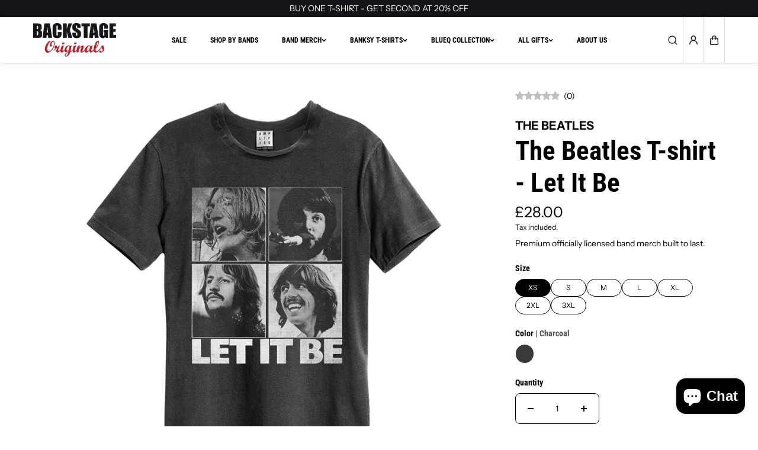

--- FILE ---
content_type: text/javascript
request_url: https://backstageoriginals.com/cdn/shop/t/45/assets/magnet.js?v=123984434435794524671759166654
body_size: 2411
content:
theme.MagnetButton=function(){class MagnetButton{constructor(container,magnetStrength=.15){this.container=container,this.child=this.container.children[0],this.magnetStrength=magnetStrength,this.animationFrame=null,this.currentX=0,this.currentY=0,this.targetX=0,this.targetY=0}load(){this.addEventListeners()}addEventListeners(){this.container.addEventListener("mousemove",this.handleMouseMove.bind(this)),this.container.addEventListener("mouseleave",this.handleMouseLeave.bind(this))}handleMouseMove(e){const pos=this.container.getBoundingClientRect(),mx=(e.clientX-pos.left)/this.container.offsetWidth-.5,my=(e.clientY-pos.top)/this.container.offsetHeight-.5;this.targetX=mx*this.magnetStrength*this.container.offsetWidth,this.targetY=my*this.magnetStrength*this.container.offsetHeight,this.animate()}handleMouseLeave(){this.targetX=0,this.targetY=0,this.animate()}animate(){this.animationFrame&&cancelAnimationFrame(this.animationFrame);const easing=.15,dx=this.targetX-this.currentX,dy=this.targetY-this.currentY;this.currentX+=dx*easing,this.currentY+=dy*easing,this.container.style.transform=`translate(${this.currentX}px, ${this.currentY}px)`,this.child.style.transform=`translate(${this.currentX*.2}px, ${this.currentY*.2}px)`,(Math.abs(dx)>.1||Math.abs(dy)>.1)&&(this.animationFrame=requestAnimationFrame(this.animate.bind(this)))}onKeyDown(e){this.container.addEventListener("keydown",this.handleKeyDown.bind(this))}handleKeyDown(e){let focusableElements;this.container.querySelector('[data-drawer="newsletter-popup"]')||this.container.dataset.drawerPanel!=null?focusableElements="a, button, input":this.container.dataset.drawer=="quick-view-drawer"?focusableElements="a, button, select, textarea":focusableElements="a, button, input, select, textarea";const firstFocusableElement=this.container.querySelector(focusableElements),focusableContent=this.container.querySelectorAll(focusableElements),logoFocus=this.container.querySelector("[data-age-declined] a"),lastFocusableElement=focusableContent[focusableContent.length-1];if(e.key==="Tab"||e.keyCode===9)if(e.shiftKey)document.activeElement===firstFocusableElement&&(lastFocusableElement.focus(),e.preventDefault());else if(this.container.querySelector("[data-age-verifier]"))document.activeElement==this.container.querySelector("[data-submit-age]")?(firstFocusableElement.focus(),e.preventDefault()):document.activeElement===lastFocusableElement&&(logoFocus?logoFocus.focus():lastFocusableElement.focus(),e.preventDefault());else if(this.container.dataset.drawer=="account-drawer"){if(e.target.closest("form")){const lastFocusableElemnts=e.target.closest("form").querySelectorAll("account-event a"),lastFocusableElemnt=lastFocusableElemnts[lastFocusableElemnts.length-1];document.activeElement===lastFocusableElemnt&&(firstFocusableElement.focus(),e.preventDefault())}}else document.activeElement===lastFocusableElement&&(firstFocusableElement.focus(),e.preventDefault())}}return MagnetButton}(),theme.OnScroll=function(){class OnScroll{constructor(container){this.container=container,this.triggered=!1}scroll(scrollElement){if(scrollElement&&scrollElement.querySelector("a")){let nextUrl=scrollElement.querySelector("a").getAttribute("href"),product_count=scrollElement.querySelector("a").getAttribute("data-product-count"),page_count=scrollElement.querySelector("a").getAttribute("data-current-page"),total_product_count=scrollElement.querySelector("a").getAttribute("data-total-product");isOnScreen(scrollElement)&&this.triggered==!1&&(this.triggered=!0,scrollElement.querySelector("a").remove(),scrollElement.querySelector("[data-infinite-scroll]")&&scrollElement.querySelector("[data-infinite-scroll]").classList.remove("hidden"),this.fetchFilterData(nextUrl).then(responseText=>{const resultData=new DOMParser().parseFromString(responseText,"text/html");resultData.querySelector("[data-scroll-event]")?document.querySelector("[data-scroll-event]").innerHTML=resultData.querySelector("[data-scroll-event]").innerHTML:resultData.querySelector("[data-load-more]")?document.querySelector("[data-load-more]").innerHTML=resultData.querySelector("[data-load-more]").innerHTML:scrollElement.remove();let html=resultData.querySelector("[main-collection-products]");html.querySelector("[data-applied-filters]")&&html.removeChild(html.querySelector("[data-applied-filters"));let elmnt=document.querySelector("[main-collection-products]");html&&(elmnt.innerHTML+=html.innerHTML,this.triggered=!1);var product_counts=product_count*(parseInt(page_count)+parseInt(1));let limitHtml=document.querySelector("[data-total-products-count]");product_counts>total_product_count?limitHtml.textContent=total_product_count+"/"+total_product_count:limitHtml.textContent=product_counts+"/"+total_product_count}))}}fetchFilterData(url){return fetch(url).then(response=>response.text())}}return OnScroll}(),document.addEventListener("keyup",function(event){event.code&&event.code.toUpperCase()==="ESCAPE"&&(document.querySelectorAll("[data-drawer-popup]").forEach(modal=>{modal.querySelector("video")&&modal.querySelector("video").pause(),modal.classList.remove("show"),modal.style.display=""}),document.body.classList.remove("overflow-hidden"))});class LoadMore extends HTMLElement{constructor(){super(),this.onScroll=new theme.OnScroll(this),this.addEventListener("click",e=>{e.preventDefault(),this.onScroll.scroll(this)})}}customElements.define("load-more",LoadMore);class DataScroll extends HTMLElement{constructor(){super(),window.addEventListener("load",()=>{window.addEventListener("scroll",()=>{const scrollElement=document.querySelector("[data-scroll-event]");scrollElement&&(this.onScroll=new theme.OnScroll(this),this.onScroll.scroll(scrollElement))})})}}customElements.define("data-scroll",DataScroll);class CloseDrawer extends HTMLElement{constructor(){super(),this.closebutton=this.querySelector("button");const closeDrawer=document.querySelectorAll("[data-close-drawer]");this.closebutton.addEventListener("click",this.onCloseButtonClick),closeDrawer.forEach(drawer=>drawer.addEventListener("click",this.onCloseButtonClick))}onCloseButtonClick(){if(this.drawer=this.closest("[shop-the-look-section]"),this.drawer&&(this.shopDrawer=this.drawer.querySelector("[data-shop-look-drawer]")),this.shopDrawer&&this.drawer){const blockId2=this.shopDrawer.dataset.hotspot,block=document.getElementById("hotspot-"+blockId2);block.classList.add("active-drawer"),block.querySelector("[data-shop-the-icon]").classList.remove("hidden"),block.querySelector(".media").classList.add("hidden"),setTimeout(()=>{block.classList.remove("active-drawer"),block.querySelector("[data-shop-the-icon]").classList.add("hidden"),block.querySelector(".media").classList.remove("hidden")},4e3);const element=document.querySelector('[data-drawer="shop-the-look-drawer-'+blockId2+'"]');element.querySelector("video")&&element.querySelector("video").pause()}this.closest("mobile-menu")&&this.closest("mobile-menu").querySelectorAll("[data-mobile-item]").forEach((item,index)=>{item.classList.remove("animate")}),this.conatctDrawer=this.closest("[data-contact-drawer]"),this.conatctDrawer&&(this.blockId=this.dataset.block,document.querySelector('[data-drawer="product-query--drawer-'+blockId+'"]').classList.remove("show","shadow"),document.querySelector('[data-drawer="product-query--drawer-'+blockId+'"]').style.display="none");const closestElement=this.closest("[data-drawer]");this.closest('[data-section-id="product-query--drawer"]')&&document.querySelectorAll('[data-section-id="product-query--drawer"]').forEach(drawer=>{drawer.classList.remove("show","shadow"),drawer.style.display="none"}),closestElement.classList.remove("show","shadow"),document.body.classList.remove("overflow-hidden"),setTimeout(()=>{if(document.querySelector("[data-header-wrapper]")&&(document.querySelector("[data-header-wrapper]").style.position="unset"),closestElement.style.display="none",closestElement.dataset.drawer=="cart-drawer"){const header=document.querySelector("[data-header-section");header&&header.dataset.headerView=="half-width-menu"&&header.dataset.headerStickyType=="sticky-none"&&header.classList.contains("sticky-always")&&header.classList.remove("sticky-always")}},400);const quickViewDrawer=this.closest("quick-view-drawer");quickViewDrawer&&(Array.from(quickViewDrawer.querySelectorAll("video")).forEach(function(video){video.pause()}),Array.from(quickViewDrawer.querySelectorAll(".youtube_video,.youtube-video")).forEach(function(video){video.contentWindow.postMessage('{"event":"command","func":"pauseVideo","args":""}',"*")}),Array.from(quickViewDrawer.querySelectorAll(".vimeo_video,.vimeo-video")).forEach(function(video){video.contentWindow.postMessage('{"event":"command","func":"pauseVideo","args":""}',"*")}))}}customElements.define("close-drawer",CloseDrawer);class TabContent extends HTMLElement{constructor(){super(),this.tabs=this.querySelectorAll("[data-tab]"),this.tabs.forEach(item=>item.addEventListener("click",this.onTabClick.bind(this)))}onTabClick(event){event.preventDefault();let activeTab=event.currentTarget.dataset.tab;this.tabs.forEach(item=>{item.classList.remove("active");let tab_content=item.dataset.tab+"-tab-content";document.querySelector(`[${tab_content}]`).classList.remove("active"),document.querySelector(`[${tab_content}]`).classList.add("hidden")});let activeTabContent=`${activeTab}-tab-content`;document.querySelector(`[${activeTabContent}]`).classList.add("active"),document.querySelector(`[${activeTabContent}]`).classList.remove("hidden"),event.currentTarget.classList.add("active");let view_all_results_link=document.querySelector("[view-all-search-results]"),link_href=view_all_results_link.getAttribute("href"),link_url=new URL(link_href,window.location.origin);activeTab=="collection"&&(activeTab="product"),link_url.searchParams.set("type",activeTab),view_all_results_link.setAttribute("href",link_url.toString())}}customElements.define("tab-content",TabContent);function setCookieValue(cookieValue,expireTime){let date=new Date;date.setTime(date.getTime()+parseInt(expireTime)*24*60*60*1e3),Cookies.set(`is_${cookieValue}`,cookieValue,{expires:date,path:"/"})}class PasswordFacet extends HTMLElement{constructor(){if(super(),document.querySelector("[data-form-error]")){const popupModal2=document.querySelector("[data-password-form-popup]");setTimeout(()=>{popupModal2.classList.add("show"),document.body.classList.add("overflow-hidden")},400),popupModal2.style.display="flex"}this.querySelector("button").addEventListener("click",this.init.bind(this))}init(e){document.querySelector("popup-modal").modalPopupOpen("data-password-form-popup")}}customElements.define("password-facet",PasswordFacet);class SearchDrawer extends HTMLElement{constructor(){super(),this.magnetButton=new theme.MagnetButton(this),this.magnetButton.onKeyDown()}}customElements.define("search-drawer",SearchDrawer);class AccountDrawer extends HTMLElement{constructor(){super(),this.magnetButton=new theme.MagnetButton(this),this.magnetButton.onKeyDown()}}customElements.define("account-drawer",AccountDrawer);class popupModal extends HTMLElement{constructor(){super(),this.querySelector("[popup-content-body]"),this.querySelectorAll("[data-popup-close]").forEach(item=>{item.addEventListener("click",this.modalPopupClose.bind(this))}),this.magnetButton=new theme.MagnetButton(this),this.magnetButton.onKeyDown()}modalPopupClose(e){if(!Shopify.designMode&&e!="newsletterPopup"){let target_popup=e.target.closest("[data-popup-modal]");if(target_popup&&target_popup.dataset.newsletterPopup!==void 0){let newsletterCookieTime=document.querySelector('input[name="newsletterCookieValue"]').value;setCookieValue("newsletter_popup_closed",newsletterCookieTime)}}document.querySelectorAll("[data-popup-modal]").forEach(modal=>{modal.querySelector("video")&&modal.querySelector("video").pause(),modal.classList.remove("show"),modal.style.display="none"}),document.body.classList.remove("overflow-hidden")}modalPopupOpen(popup){setTimeout(()=>{document.querySelector(`[${popup}]`).classList.add("show"),document.body.classList.add("overflow-hidden"),document.querySelector(`[${popup}]`).focus()},400),document.querySelector(`[${popup}]`).style.display="flex"}}customElements.define("popup-modal",popupModal);class ageVerifier extends HTMLElement{constructor(){super(),this.decline_btn=this.querySelector("[data-decline-age]"),this.submit_btn=this.querySelector("[data-submit-age]"),this.submit_incorrect=this.querySelector("[data-submit-incorrect]"),this.decline_btn.addEventListener("click",this.ageDeclined.bind(this)),this.submit_btn.addEventListener("click",this.ageSubmitted.bind(this)),this.submit_incorrect.addEventListener("click",this.ageSubmittedIncorrect.bind(this)),this.magnetButton=new theme.MagnetButton(this),this.magnetButton.onKeyDown()}ageDeclined(){this.querySelector("[data-age-verifier]").classList.add("hidden"),this.querySelector("[data-age-declined]").classList.remove("hidden")}ageSubmittedIncorrect(){this.querySelector("[data-age-verifier]").classList.remove("hidden"),this.querySelector("[data-age-declined]").classList.add("hidden"),this.querySelector("[data-age-verifier] button").focus()}ageSubmitted(){this.style.display="none";var date=new Date;date.setTime(date.getTime()+parseInt("{{ section.settings.age_verify_popup_cookie }}")*24*60*60*1e3),Cookies.set("is_age_verified","age_verified",{expires:date,path:"/"})}}customElements.define("age-verifier",ageVerifier);class MagnetArea extends HTMLElement{constructor(){super(),this.productId=this.dataset.productid,this.productId&&this.addEventListener("click",this.changeMedia.bind(this))}changeMedia(){setTimeout(()=>{this.dataIndex=this.closest("swiper-content").querySelector(".swiper-slide-active").getAttribute("data-swiper-slide-index"),this.mainMedia=document.querySelector(`[data-product-slider=${this.productId}]`),this.mainMedia&&this.mainMedia?._selectSlide(parseInt(parseInt(this.dataIndex)))},400)}}customElements.define("swiper-nav",MagnetArea);class HoverLink extends HTMLAnchorElement{constructor(){super(),this.magnetButton=new theme.MagnetButton(this),this.magnetButton.load()}}customElements.define("hover-link",HoverLink,{extends:"a"});class CustomListItem extends HTMLLIElement{constructor(){super(),this.magnetButton=new theme.MagnetButton(this),this.magnetButton.load()}}customElements.define("hover-li",CustomListItem,{extends:"li"});
//# sourceMappingURL=/cdn/shop/t/45/assets/magnet.js.map?v=123984434435794524671759166654
